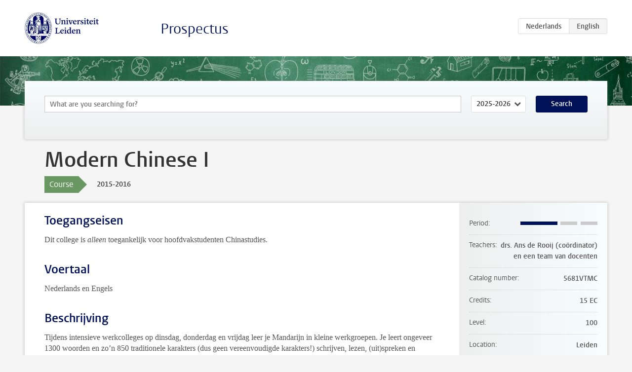

--- FILE ---
content_type: text/html; charset=UTF-8
request_url: https://www.studiegids.universiteitleiden.nl/en/courses/50329/modern-chinese-i
body_size: 4494
content:
<!DOCTYPE html>
<html lang="en">
<head>
    <meta charset="utf-8">
    <meta name="viewport" content="width=device-width, initial-scale=1, maximum-scale=1">
    <meta http-equiv="X-UA-Compatible" content="IE=edge" />
    <title>Modern Chinese I, 2015-2016 - Prospectus - Universiteit Leiden</title>

    <!-- icons -->
    <link rel="shortcut icon" href="https://www.universiteitleiden.nl/design-1.0/assets/icons/favicon.ico" />
    <link rel="icon" type="image/png" sizes="32x32" href="https://www.universiteitleiden.nl/design-1.0/assets/icons/icon-32px.png" />
    <link rel="icon" type="image/png" sizes="96x96" href="https://www.universiteitleiden.nl/design-1.0/assets/icons/icon-96px.png" />
    <link rel="icon" type="image/png" sizes="195x195" href="https://www.universiteitleiden.nl/design-1.0/assets/icons/icon-195px.png" />

    <link rel="apple-touch-icon" href="https://www.universiteitleiden.nl/design-1.0/assets/icons/icon-120px.png" /> <!-- iPhone retina -->
    <link rel="apple-touch-icon" sizes="180x180" href="https://www.universiteitleiden.nl/design-1.0/assets/icons/icon-180px.png" /> <!-- iPhone 6 plus -->
    <link rel="apple-touch-icon" sizes="152x152" href="https://www.universiteitleiden.nl/design-1.0/assets/icons/icon-152px.png" /> <!-- iPad retina -->
    <link rel="apple-touch-icon" sizes="167x167" href="https://www.universiteitleiden.nl/design-1.0/assets/icons/icon-167px.png" /> <!-- iPad pro -->

    <link rel="stylesheet" href="https://www.universiteitleiden.nl/design-1.0/css/ul2common/screen.css">
    <link rel="stylesheet" href="/css/screen.css" />
</head>
<body class="prospectus course">
<script> document.body.className += ' js'; </script>


<div class="header-container">
    <header class="wrapper clearfix">
        <p class="logo">
            <a href="https://www.studiegids.universiteitleiden.nl/en">
                <img width="151" height="64" src="https://www.universiteitleiden.nl/design-1.0/assets/images/zegel.png" alt="Universiteit Leiden"/>
            </a>
        </p>
        <p class="site-name"><a href="https://www.studiegids.universiteitleiden.nl/en">Prospectus</a></p>
        <div class="language-btn-group">
                        <a href="https://www.studiegids.universiteitleiden.nl/courses/50329/modern-chinese-i" class="btn">
                <abbr title="Nederlands">nl</abbr>
            </a>
                                <span class="btn active">
                <abbr title="English">en</abbr>
            </span>
            </div>    </header>
</div>

<div class="hero" data-bgset="/img/hero-435w.jpg 435w, /img/hero-786w.jpg 786w, /img/hero-1440w.jpg 1440w, /img/hero-2200w.jpg 2200w"></div>


    <div class="search-container">
    <form action="https://www.studiegids.universiteitleiden.nl/en/search" class="search-form wrapper">
        <input type="hidden" name="for" value="courses" />
        <div class="search">
            <!-- <label class="select">
    <span>Search for</span>
    <select name="for">
                    <option value="courses">Courses</option>
                    <option value="programmes">Programmes</option>
            </select>
</label> -->
            <label class="keywords no-label">
    <span>Keywords</span>
    <input type="search" name="q" value="" placeholder="What are you searching for?" autofocus autocomplete="off"/>
</label>            <label class="select no-label">
    <span>Academic year</span>
    <select name="edition">
                    <option>2026-2027</option>
                    <option selected>2025-2026</option>
                    <option>2024-2025</option>
                    <option>2023-2024</option>
                    <option>2022-2023</option>
                    <option>2021-2022</option>
                    <option>2020-2021</option>
                    <option>2019-2020</option>
                    <option>2018-2019</option>
                    <option>2017-2018</option>
                    <option>2016-2017</option>
                    <option>2015-2016</option>
                    <option>2014-2015</option>
                    <option>2013-2014</option>
                    <option>2012-2013</option>
                    <option>2011-2012</option>
                    <option>2010-2011</option>
            </select>
</label>            <button type="submit">Search</button>        </div>
    </form>
</div>



    <div class="main-container">
        <div class="wrapper summary">
            <article class="content">
                <h1>Modern Chinese I</h1>
                <div class="meta">
                    <div class="entity">
                        <span><b>Course</b></span>
                    </div>
                    <div class="edition">
                        <span>2015-2016</span>
                    </div>
                                    </div>
            </article>
        </div>
        <div class="wrapper main clearfix">

            <article class="content">
                <h2>Toegangseisen</h2>

<p>Dit college is <em>alleen</em> toegankelijk voor hoofdvakstudenten Chinastudies.</p>


<h2>Voertaal</h2>

<p>Nederlands en Engels</p>


<h2>Beschrijving</h2>

<p>Tijdens intensieve werkcolleges op dinsdag, donderdag en vrijdag leer je Mandarijn in kleine werkgroepen. Je leert ongeveer 1300 woorden en zo’n 850 traditionele karakters (dus geen vereenvoudigde karakters!) schrijven, lezen, (uit)spreken en verstaan. Op maandag is er een gezamenlijke werkgroep ‘Grammatica van het Mandarijn’. Om de taal en de uitspraak (de tonen!) goed onder de knie te krijgen, krijg je in het eerste semester twee uur talenlab en in het tweede semester één uur. <strong>Alle aangeboden colleges voor het vak Modern Chinees zijn verplicht.</strong> Je zult snel genoeg merken dat intensieve voorbereiding, aanwezigheid in de klas en het herhalen van de stof je alleen maar helpt de taal onder de knie te krijgen.</p>


<h2>Leerdoelen</h2>

<ul>
<li><p>Spreken en verstaan: De student kan een eenvoudige conversatie voeren in het Mandarijn met een correcte uitspraak, beheersing van een elementaire woordenschat (ongeveer 1300 woorden) en met gebruikmaking van de meest gebruikelijke zinsconstructies.</p></li>
<li><p>Lezen en schrijven: De student beheerst ongeveer 850 karakters in de traditionele, niet afgekorte vorm actief en passief, kan teksten in deze karakters opschrijven, oplezen en vertalen in goed Nederlands.</p></li>
<li><p>Taalkundige kennis &amp; apparaat: basiskennis over de Chinese taalsituatie in heden en verleden; de ontwikkeling van het Chinese schrift; transcripties van het Mandarijn; taalkundige termen, met name toegepast op het Mandarijn; en praktische woordenboekvaardigheden.</p></li>
</ul>


<h2>Rooster</h2>

<p>In het eerste semester tien contacturen per week, in het tweede semester negen. Zie het <a href="http://www.hum.leidenuniv.nl/chinees/roosters/">rooster op de website van Chinastudies</a></p>


<h2>Onderwijsvorm</h2>

<p>Werkcollege met aanwezigheidsplicht.</p>


<h2>Studielast</h2>

<p>Hele jaar: 25 EC &#42; 28u = 700 uur</p>

<ul>
<li><p>1e semester<br>
colleges bijwonen: 10 uur werkgroepen per week, 12 weken per semester (12 × 10 uur = 120 uur )<br>
colleges voorbereiden: 14 uur voorbereiding per week (12 × 14 uur = 192 uur)<br>
colleges uitwerken: 3 uur per week (12 × 3 uur = 36 uur)<br>
2x toetsen leren: 2 × 18 uur = 36 uur</p></li>
<li><p>2e semester<br>
colleges bijwonen: 9 uur werkgroepen per week, 12 weken per semester (12 × 9 uur = 108 uur )<br>
colleges voorbereiden: 12 uur voorbereiding per week (12 × 12 uur = 144 uur)<br>
colleges uitwerken: 3 uur per week (12 × 3 = 36 uur)<br>
2x toetsen leren: 2 × 14 uur = 28 uur</p></li>
</ul>


<h2>Toetsing</h2>

<ul>
<li><p>Deeltentamen 1 – schriftelijk 10% – 3 ECTS (halverwege 1e semester)</p></li>
<li><p>Deeltentamen 2 – mondeling en schriftelijk 25% – 12 ECTS (einde 1e semester)</p></li>
<li><p>Deeltentamen 3 – schriftelijk 15% – 2 ECTS (halverwege 2e semester)</p></li>
<li><p>Slottentamen – mondeling en schriftelijk 50% – 8 ECTS (einde 2e semester)</p></li>
<li><p>Taalkundige basiskennis (zie Leerdoelen) wordt getoetst als 10% van het Slottentamen.</p></li>
</ul>

<p>De mondelinge en schriftelijke gedeeltes van Deeltentamen 2 en van het Slottentamen kunnen niet los van elkaar herkanst worden. Het Slottentamen moet voldoende zijn.</p>

<p>Alleen bij een onvoldoende op een tentamen mag de student deelnemen aan de herkansing. Per tentamen is er één herkansingsgelegenheid.</p>

<p><strong>Verplichte aanwezigheid</strong><br>
 Alle colleges in deze cursus zijn werkgroepen, dus geen hoorcolleges. Voor het volgen van de werkgroepen geldt een aanwezigheidsplicht: het collegebezoek wordt door de docenten geregistreerd.<br>
 Studenten mogen hoogstens zes colleges per semester missen. Wie een college moet missen, dient dit vooraf aan de coördinator (mw. Ans de Rooij) te melden. Wie meer dan zes maal per semester absent is geweest, mag niet meer deelnemen aan de werkgroep, maar wel tentamen doen.<br>
 Bijzondere omstandigheden zijn ter beoordeling aan de studiecoördinator, <a href="&#109;&#x61;&#105;&#x6c;&#116;&#111;&#x3a;&#97;&#x2e;&#98;&#x2e;a&#109;&#x69;&#114;&#x40;&#104;&#x75;&#x6d;&#46;&#x6c;&#101;&#x69;d&#101;&#x6e;&#117;&#x6e;&#105;&#x76;.&#110;&#x6c;">mw. drs. A.B. Amir</a>.</p>

<p>N.B.: Voor studenten met een hoofdvak anders dan sinologie is vanwege de aanwezigheidsplicht het volgen van de reguliere eerstejaars taalverwervingcolleges in het algemeen niet mogelijk.</p>


<h2>Blackboard</h2>

<p>Ja. Ga voor aanmelden naar <a href="https://blackboard.leidenuniv.nl/">Blackboard</a>. Klik vervolgens op: Courses &gt; Faculteit der Geesteswetenschappen &gt; Chinastudies &gt; 2015-2016 &gt; Registreer/Enroll.</p>


<h2>Literatuur</h2>

<p>Gehele jaar:</p>

<ul>
<li><p>J. Wiedenhof, <em>Grammatica van het Mandarijn</em>. Amsterdam: Bulaaq (3e editie 2012)</p></li>
<li><p>Syllabus: Ans de Rooij, Wang Ying-ting, Belangrijke woordenlijst bij Integrated Chinese third edition. Leiden: Sinologisch Instituut (2015), via Blackboard worden de verkoopgegevens bekend gemaakt</p></li>
</ul>

<p>Eerste semester</p>

<ul>
<li>J. Wiedenhof, De uitspraak van het Mandarijn in 101 oefeningen. Amsterdam: Bulaaq (2006)</li>
</ul>

<p>Tao-chung Yao en Yuehua Liu, Integrated Chinese. Level 1, Part 1 (<em>LET OP</em>: third edition). Boston: Cheng &amp; Tsui:</p>

<ul>
<li><p>Textbook (Traditional character) ISBN: 9780887276392</p></li>
<li><p>Workbook (Traditional character) ISBN: 9780887277337</p></li>
<li><p>Character Workbook (Simplified &amp; Traditional character) ISBN: 9780887276484</p></li>
</ul>

<p>Tweede semester</p>

<p>Tao-chung Yao en Yuehua Liu, Integrated Chinese. Level 1, Part 2 (<em>LET OP</em>: third edition) Boston: Cheng &amp; Tsui:</p>

<ul>
<li><p>Textbook (Traditional character) ISBN: 9780887276729</p></li>
<li><p>Workbook (Traditional character) ISBN: 780887276750</p></li>
<li><p>Character Workbook (Traditional character) ISBN: 9780887276767</p></li>
</ul>


<h2>Aanmelden</h2>

<p>Meld je voor dit college op tijd aan via <a href="https://usis.leidenuniv.nl">uSis</a>. Niet ingeschreven, betekent geen toestemming tot het volgen van dit college. Zie ook <a href="http://www.hum.leidenuniv.nl/chinees/roosters/regels-inschrijving-onderwijs.html">‘Aanmeldprocedures voor colleges en tentamens’</a> voor inschrijvingsdeadlines en meer informatie over in- en uitschrijven voor colleges.</p>


<h2>Contact</h2>

<p>Bij de coördinator: <a href="&#x6d;&#x61;&#105;&#108;t&#x6f;&#x3a;&#97;&#46;&#109;&#x2e;&#x64;&#101;&#46;&#114;&#x6f;&#x6f;&#x69;&#106;&#64;h&#x75;&#x6d;&#46;&#108;e&#x69;&#x64;&#101;&#110;&#117;&#x6e;&#x69;&#118;&#46;&#110;&#x6c;">mw. Ans de Rooij</a>.</p>


<h2>Opmerkingen –</h2>

            </article>

            <aside>
                <dl>
                    <dt>Period</dt>
                    <dd class="has-block-lines"><div class="block-lines"><span class="block block-1 block-on"></span><span class="block block-2 block-on"></span><span class="block block-3 block-off"></span><span class="block block-4 block-off"></span></div></dd>
                                            <dt>Teachers</dt>
                        <dd>
                            <ul>
                                                                                                            <li>drs. Ans de Rooij (coördinator)</li>
                                                                                                                                                <li>en een team van docenten</li>
                                                                                                </ul>
                        </dd>
                                                            <dt>Catalog number</dt>
                    <dd>5681VTMC</dd>
                                                            <dt>Credits</dt>
                    <dd>15 EC</dd>
                                                            <dt>Level</dt>
                    <dd>100</dd>
                                                            <dt>Location</dt>
                    <dd>Leiden</dd>
                                                            <dt>Language</dt>
                    <dd>Dutch</dd>
                                                            <dt>Faculty</dt>
                    <dd>Humanities</dd>
                                                            <dt>Brightspace</dt>
                    <dd>Yes</dd>
                                    </dl>

                                    <h2>Part of</h2>
                    <ul class="link-list">
                                                    <li>
                                <a href="https://www.studiegids.universiteitleiden.nl/en/studies/3709/asian-studies-research">
                                    <strong>Asian Studies (Research)</strong>
                                    <span class="meta">Master</span>
                                </a>
                            </li>
                                                    <li>
                                <a href="https://www.studiegids.universiteitleiden.nl/en/studies/3839/china-studies">
                                    <strong>China studies</strong>
                                    <span class="meta">Bachelor</span>
                                </a>
                            </li>
                                            </ul>
                
                
                                <h2>Available as</h2>
                <dl>
                                            <dt>A la Carte</dt>
                        <dd>No</dd>
                                            <dt>Contract</dt>
                        <dd>No</dd>
                                            <dt>Elective choice</dt>
                        <dd>No</dd>
                                            <dt>Evening course</dt>
                        <dd>No</dd>
                                            <dt>Exchange / Study Abroad</dt>
                        <dd>No</dd>
                                            <dt>Honours Class</dt>
                        <dd>No</dd>
                                    </dl>
                
                                    <h2>Course load (124h)</h2>
                    <dl>
                                                    <dt class="depth-0">Lectures</dt>
                            <dd class="depth-0">
                                                                    120h
                                                            </dd>
                                                    <dt class="depth-1">Lecture</dt>
                            <dd class="depth-1">
                                                                    ?
                                                            </dd>
                                                    <dt class="depth-1">Tutorial</dt>
                            <dd class="depth-1">
                                                                    ?
                                                            </dd>
                                                    <dt class="depth-0">Practical work</dt>
                            <dd class="depth-0">
                                                                    0h
                                                            </dd>
                                                    <dt class="depth-0">Tutoring</dt>
                            <dd class="depth-0">
                                                                    0h
                                                            </dd>
                                                    <dt class="depth-0">Examination</dt>
                            <dd class="depth-0">
                                                                    4h
                                                            </dd>
                                                    <dt class="depth-1">Paper</dt>
                            <dd class="depth-1">
                                                                    ?
                                                            </dd>
                                                    <dt class="depth-1">Exam</dt>
                            <dd class="depth-1">
                                                                    ?
                                                            </dd>
                                                    <dt class="depth-1">Other examinations</dt>
                            <dd class="depth-1">
                                                                    ?
                                                            </dd>
                                                    <dt class="depth-0">Self-tuition</dt>
                            <dd class="depth-0">
                                                                    0h
                                                            </dd>
                                                    <dt class="depth-0">Other</dt>
                            <dd class="depth-0">
                                                                    0h
                                                            </dd>
                                            </dl>
                            </aside>

        </div>
    </div>


<div class="footer-container">
    <footer class="wrapper">
        <p><a href="https://www.student.universiteitleiden.nl/en">Student website</a> — <a href="https://www.organisatiegids.universiteitleiden.nl/en/regulations/general/privacy-statements">Privacy</a> — <a href="/en/contact">Contact</a></p>

    </footer>
</div>

<script async defer src="/js/ul2.js" data-main="/js/ul2common/main.js"></script>
<script async defer src="/js/prospectus.js"></script>

    <script async src="https://www.googletagmanager.com/gtag/js?id=UA-874564-27"></script>
    <script>
        window.dataLayer = window.dataLayer || [];
        function gtag(){dataLayer.push(arguments);}
        gtag('js', new Date());
        gtag('config', 'UA-874564-27', {'anonymize_ip':true});
    </script>

</body>
</html>
